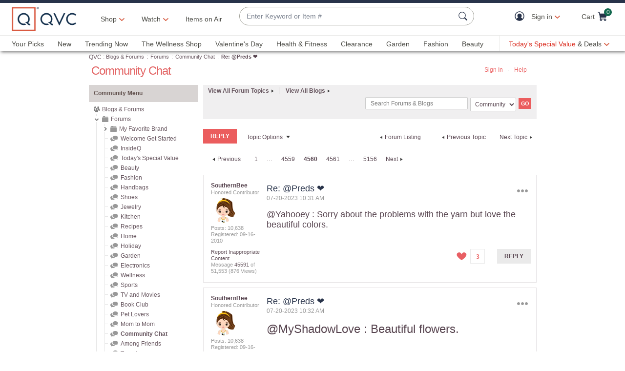

--- FILE ---
content_type: text/javascript; charset=utf-8
request_url: https://app.link/_r?sdk=web2.86.5&branch_key=key_live_kdsXO58ZZrQsaxYGNsmWcoghutb0B538&callback=branch_callback__0
body_size: 70
content:
/**/ typeof branch_callback__0 === 'function' && branch_callback__0("1543091059126087771");

--- FILE ---
content_type: text/javascript; charset=utf-8
request_url: https://app.link/_r?sdk=web2.86.5&branch_key=key_live_nEkZQDuMhVduEieXjJYAfofbuzf0yGoe&callback=branch_callback__0
body_size: 79
content:
/**/ typeof branch_callback__0 === 'function' && branch_callback__0("1543091059149960549");

--- FILE ---
content_type: text/javascript; charset=utf-8
request_url: https://app.link/_r?sdk=web2.86.5&branch_key=key_live_kdsXO58ZZrQsaxYGNsmWcoghutb0B538&callback=branch_callback__1
body_size: 80
content:
/**/ typeof branch_callback__1 === 'function' && branch_callback__1("1543091059149960549");